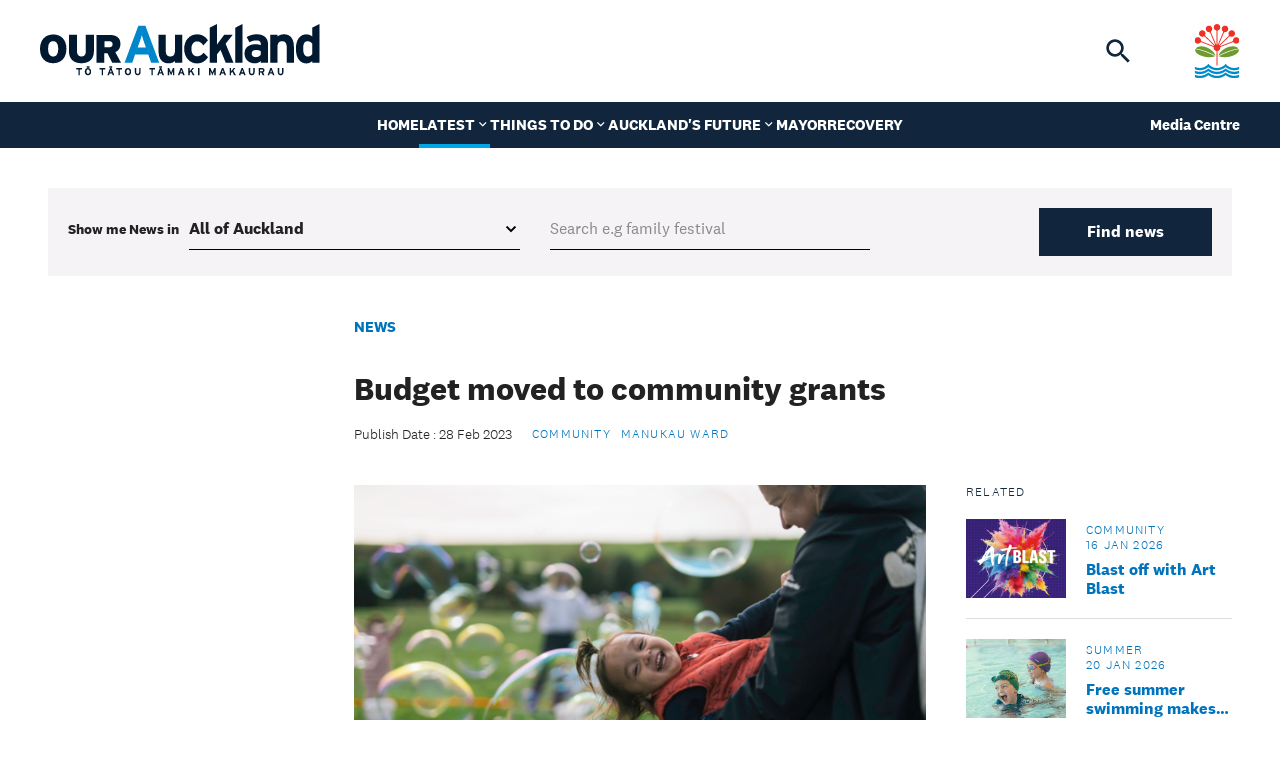

--- FILE ---
content_type: text/html; charset=utf-8
request_url: https://ourauckland.aucklandcouncil.govt.nz/news/2023/02/reallocated-funding/
body_size: 17616
content:
<!doctype html>
<html class="no-js" lang="en">
<head>
    <meta charset="utf-8">
    <meta name="viewport" content="width=device-width, initial-scale=1, minimal-ui" />
    
	<title>Budget moved to community grants - OurAuckland</title>
	<meta name="description" content="Money allocated to the Lantern Festival, cancelled in the storms, has been made available to community groups. ">
	<meta name="author" content="OurAuckland" />
	<link rel="canonical" href="https://ourauckland.aucklandcouncil.govt.nz/news/2023/02/reallocated-funding/">
	<meta property="og:site_name" content="OurAuckland" />
	<meta property="og:url" content="https://ourauckland.aucklandcouncil.govt.nz/news/2023/02/reallocated-funding/" />
	<meta property="og:title" content="Budget moved to community grants" />
	<meta property="og:type" content="website" />
	<meta property="og:description" content="Money allocated to the Lantern Festival, cancelled in the storms, has been made available to community groups. " />
	<meta property="og:image" content="https://ourauckland.aucklandcouncil.govt.nz/media/ntpemiwx/reallocated-funding.jpg" />
	<meta property="og:image:width" content="1200">
	<meta property="og:image:height" content="630">
	<meta name="twitter:card" content="summary_large_image">
	<meta name="twitter:site" content="Budget moved to community grants">
	<meta name="twitter:url" content="https://ourauckland.aucklandcouncil.govt.nz/news/2023/02/reallocated-funding/">
	<meta name="twitter:description" content="Money allocated to the Lantern Festival, cancelled in the storms, has been made available to community groups. ">
	<meta name="twitter:image" content="https://ourauckland.aucklandcouncil.govt.nz/media/ntpemiwx/reallocated-funding.jpg">
	<link rel="apple-touch-icon" href="/images/favicons/apple-icon-180x180.png" />
	<link rel="icon" type="image/png" sizes="180x180" href="/images/favicons/apple-icon-180x180.png" />
	<link rel="icon" type="image/png" sizes="32x32" href="/images/favicons/favicon-32x32.png" />
	<link rel="icon" type="image/png" sizes="16x16" href="/images/favicons/favicon-16x16.png" />


    <link rel="stylesheet" href="/assets/stylesheets/css/styles.css?v=Crjta3NBNQrGh6JZgO28UbLoIVi7ntyDMSF5HBHhiDo" />

    

    <!-- Google Tag Manager -->
<script>(function(w,d,s,l,i){w[l]=w[l]||[];w[l].push({'gtm.start':
new Date().getTime(),event:'gtm.js'});var f=d.getElementsByTagName(s)[0],
j=d.createElement(s),dl=l!='dataLayer'?'&l='+l:'';j.async=true;j.src=
'https://www.googletagmanager.com/gtm.js?id='+i+dl;f.parentNode.insertBefore(j,f);
})(window,document,'script','dataLayer','GTM-TPM76C');</script>
<!-- End Google Tag Manager -->
<script type="text/javascript">!function(T,l,y){var S=T.location,k="script",D="instrumentationKey",C="ingestionendpoint",I="disableExceptionTracking",E="ai.device.",b="toLowerCase",w="crossOrigin",N="POST",e="appInsightsSDK",t=y.name||"appInsights";(y.name||T[e])&&(T[e]=t);var n=T[t]||function(d){var g=!1,f=!1,m={initialize:!0,queue:[],sv:"5",version:2,config:d};function v(e,t){var n={},a="Browser";return n[E+"id"]=a[b](),n[E+"type"]=a,n["ai.operation.name"]=S&&S.pathname||"_unknown_",n["ai.internal.sdkVersion"]="javascript:snippet_"+(m.sv||m.version),{time:function(){var e=new Date;function t(e){var t=""+e;return 1===t.length&&(t="0"+t),t}return e.getUTCFullYear()+"-"+t(1+e.getUTCMonth())+"-"+t(e.getUTCDate())+"T"+t(e.getUTCHours())+":"+t(e.getUTCMinutes())+":"+t(e.getUTCSeconds())+"."+((e.getUTCMilliseconds()/1e3).toFixed(3)+"").slice(2,5)+"Z"}(),iKey:e,name:"Microsoft.ApplicationInsights."+e.replace(/-/g,"")+"."+t,sampleRate:100,tags:n,data:{baseData:{ver:2}}}}var h=d.url||y.src;if(h){function a(e){var t,n,a,i,r,o,s,c,u,p,l;g=!0,m.queue=[],f||(f=!0,t=h,s=function(){var e={},t=d.connectionString;if(t)for(var n=t.split(";"),a=0;a<n.length;a++){var i=n[a].split("=");2===i.length&&(e[i[0][b]()]=i[1])}if(!e[C]){var r=e.endpointsuffix,o=r?e.location:null;e[C]="https://"+(o?o+".":"")+"dc."+(r||"services.visualstudio.com")}return e}(),c=s[D]||d[D]||"",u=s[C],p=u?u+"/v2/track":d.endpointUrl,(l=[]).push((n="SDK LOAD Failure: Failed to load Application Insights SDK script (See stack for details)",a=t,i=p,(o=(r=v(c,"Exception")).data).baseType="ExceptionData",o.baseData.exceptions=[{typeName:"SDKLoadFailed",message:n.replace(/\./g,"-"),hasFullStack:!1,stack:n+"\nSnippet failed to load ["+a+"] -- Telemetry is disabled\nHelp Link: https://go.microsoft.com/fwlink/?linkid=2128109\nHost: "+(S&&S.pathname||"_unknown_")+"\nEndpoint: "+i,parsedStack:[]}],r)),l.push(function(e,t,n,a){var i=v(c,"Message"),r=i.data;r.baseType="MessageData";var o=r.baseData;return o.message='AI (Internal): 99 message:"'+("SDK LOAD Failure: Failed to load Application Insights SDK script (See stack for details) ("+n+")").replace(/\"/g,"")+'"',o.properties={endpoint:a},i}(0,0,t,p)),function(e,t){if(JSON){var n=T.fetch;if(n&&!y.useXhr)n(t,{method:N,body:JSON.stringify(e),mode:"cors"});else if(XMLHttpRequest){var a=new XMLHttpRequest;a.open(N,t),a.setRequestHeader("Content-type","application/json"),a.send(JSON.stringify(e))}}}(l,p))}function i(e,t){f||setTimeout(function(){!t&&m.core||a()},500)}var e=function(){var n=l.createElement(k);n.src=h;var e=y[w];return!e&&""!==e||"undefined"==n[w]||(n[w]=e),n.onload=i,n.onerror=a,n.onreadystatechange=function(e,t){"loaded"!==n.readyState&&"complete"!==n.readyState||i(0,t)},n}();y.ld<0?l.getElementsByTagName("head")[0].appendChild(e):setTimeout(function(){l.getElementsByTagName(k)[0].parentNode.appendChild(e)},y.ld||0)}try{m.cookie=l.cookie}catch(p){}function t(e){for(;e.length;)!function(t){m[t]=function(){var e=arguments;g||m.queue.push(function(){m[t].apply(m,e)})}}(e.pop())}var n="track",r="TrackPage",o="TrackEvent";t([n+"Event",n+"PageView",n+"Exception",n+"Trace",n+"DependencyData",n+"Metric",n+"PageViewPerformance","start"+r,"stop"+r,"start"+o,"stop"+o,"addTelemetryInitializer","setAuthenticatedUserContext","clearAuthenticatedUserContext","flush"]),m.SeverityLevel={Verbose:0,Information:1,Warning:2,Error:3,Critical:4};var s=(d.extensionConfig||{}).ApplicationInsightsAnalytics||{};if(!0!==d[I]&&!0!==s[I]){var c="onerror";t(["_"+c]);var u=T[c];T[c]=function(e,t,n,a,i){var r=u&&u(e,t,n,a,i);return!0!==r&&m["_"+c]({message:e,url:t,lineNumber:n,columnNumber:a,error:i}),r},d.autoExceptionInstrumented=!0}return m}(y.cfg);function a(){y.onInit&&y.onInit(n)}(T[t]=n).queue&&0===n.queue.length?(n.queue.push(a),n.trackPageView({})):a()}(window,document,{
src: "https://js.monitor.azure.com/scripts/b/ai.2.min.js", // The SDK URL Source
crossOrigin: "anonymous", 
cfg: { // Application Insights Configuration
    connectionString: 'InstrumentationKey=89e3744c-c723-4909-9a4b-cbd4a50a34cf;IngestionEndpoint=https://australiaeast-0.in.applicationinsights.azure.com/;LiveEndpoint=https://australiaeast.livediagnostics.monitor.azure.com/;ApplicationId=60d22641-12a7-4de3-8092-fce59acce8bc'
}});</script></head>
<body class="page-blogArticle">
    <!-- Website by Born Digital www.borndigital.co.nz -->
    <svg aria-hidden="true" style="position: absolute; width: 0; height: 0; overflow: hidden;" version="1.1" xmlns="http://www.w3.org/2000/svg" xmlns:xlink="http://www.w3.org/1999/xlink">
    <symbol id="icon-arrow-down" viewBox="0 0 33 32">
        <path d="M14.7 4v18.9l-4.8-4.8L8 20l8 8 8-8-1.9-1.9-4.8 4.8V4h-2.6z" fill-rule="evenodd" clip-rule="evenodd" />
    </symbol>
    <symbol id="icon-arrow-left" viewBox="0 0 33 32">
        <path d="M28 14.7H9.1l4.8-4.8L12 8l-8 8 8 8 1.9-1.9-4.8-4.8H28v-2.6z" fill-rule="evenodd" clip-rule="evenodd" />
    </symbol>
    <symbol id="icon-arrow-right" viewBox="0 0 33 32">
        <path d="M4 17.3h18.9l-4.8 4.8L20 24l8-8-8-8-1.9 1.9 4.8 4.8H4v2.6z" fill-rule="evenodd" clip-rule="evenodd" />
    </symbol>
    <symbol id="icon-arrow-up" viewBox="0 0 33 32">
        <path d="M17.3 28V9.1l4.8 4.8L24 12l-8-8-8 8 1.9 1.9 4.8-4.8V28h2.6z" fill-rule="evenodd" clip-rule="evenodd" />
    </symbol>
    <symbol id="icon-cake" viewBox="0 0 25.92 28.8">
        <path d="M13.824.288a1.44 1.44 0 00-1.728 0c-.6.46-1.153.977-1.652 1.545-.753.848-1.804 2.278-1.804 3.927a4.32 4.32 0 004.32 4.32H4.32A4.32 4.32 0 000 14.4v2.88c0 1.78 2.032 2.796 3.456 1.728l.96-.72a1.44 1.44 0 011.728 0l.384.288a4.32 4.32 0 005.184 0l.384-.288a1.44 1.44 0 011.728 0l.384.288a4.32 4.32 0 005.184 0l.384-.288a1.44 1.44 0 011.728 0l.96.72c1.424 1.068 3.456.052 3.456-1.728V14.4a4.32 4.32 0 00-4.32-4.32h-8.64a4.32 4.32 0 004.32-4.32c0-1.649-1.051-3.079-1.804-3.927A11.331 11.331 0 0013.824.288zM1.44 22.198v3.722a2.88 2.88 0 002.88 2.88H21.6a2.88 2.88 0 002.88-2.88v-3.722a2.131 2.131 0 01-2.016-.31l-.96-.72a1.44 1.44 0 00-1.728 0l-.384.288a4.32 4.32 0 01-5.184 0l-.384-.288a1.44 1.44 0 00-1.728 0l-.384.288a4.32 4.32 0 01-5.184 0l-.384-.288a1.44 1.44 0 00-1.728 0l-.96.72a2.13 2.13 0 01-2.016.31z" />
    </symbol>
    <symbol id="icon-calendar" viewBox="0 0 18 20">
        <path d="M16 2h-1V0h-2v2H5V0H3v2H2C.9 2 0 2.9 0 4v14c0 1.1.9 2 2 2h14c1.1 0 2-.9 2-2V4c0-1.1-.9-2-2-2zm0 16H2V7h14v11zM4 9h5v5H4V9z" fill-rule="evenodd" clip-rule="evenodd" />
    </symbol>
    <symbol id="icon-chevron-down" viewBox="0 0 20 20">
        <path d="M6.5 6.7l3.8 3.8 3.8-3.8 1.2 1.2-5 5-5-5 1.2-1.2z" fill-rule="evenodd" clip-rule="evenodd" />
    </symbol>
    <symbol id="icon-chevron-left" viewBox="0 0 20 20">
        <path d="M13.4 5.9L9.6 9.7l3.8 3.9-1.2 1.2-5-5 5-5 1.2 1.1z" fill-rule="evenodd" clip-rule="evenodd" />
    </symbol>
    <symbol id="icon-chevron-right" viewBox="0 0 20 20">
        <path d="M7.2 13.6L11 9.7 7.2 5.9l1.2-1.2 5 5-5 5-1.2-1.1z" fill-rule="evenodd" clip-rule="evenodd" />
    </symbol>
    <symbol id="icon-chevron-up" viewBox="0 0 20 20">
        <path d="M14.1 12.8L10.3 9l-3.8 3.8-1.2-1.1 5-5 5 5-1.2 1.1z" fill-rule="evenodd" clip-rule="evenodd" />
    </symbol>
    <symbol id="icon-children" viewBox="0 0 28.078 23.04">
        <path d="M7.197 0a2.88 2.88 0 110 5.76 2.88 2.88 0 010-5.76zm-3.24 21.6V18h-.801a.723.723 0 01-.684-.95l1.4-4.203-1.288 1.701a1.442 1.442 0 01-2.016.28A1.444 1.444 0 01.29 12.81l2.65-3.496a5.343 5.343 0 018.515 0l2.65 3.496c.482.635.356 1.54-.279 2.016s-1.539.356-2.016-.279l-1.287-1.7 1.4 4.202a.72.72 0 01-.684.95h-.801v3.6a1.439 1.439 0 11-2.88 0V18h-.72v3.6a1.439 1.439 0 11-2.88 0zM21.597 0a2.88 2.88 0 110 5.76 2.88 2.88 0 010-5.76zm-.36 17.28v4.32a1.439 1.439 0 11-2.88 0v-8.078l-.58.923a1.437 1.437 0 01-1.985.45 1.441 1.441 0 01-.45-1.985l2.326-3.694a4.327 4.327 0 013.654-2.02h.554c1.485 0 2.866.76 3.654 2.02l2.326 3.699a1.44 1.44 0 01-.45 1.984 1.44 1.44 0 01-1.984-.45l-.585-.927V21.6a1.439 1.439 0 11-2.88 0v-4.32h-.72z" />
    </symbol>
    <symbol id="icon-close" viewBox="0 0 24 24">
        <path fill-rule="evenodd" clip-rule="evenodd" d="M19 6.4L17.6 5 12 10.6 6.4 5 5 6.4l5.6 5.6L5 17.6 6.4 19l5.6-5.6 5.6 5.6 1.4-1.4-5.6-5.6z" />
    </symbol>
    <symbol id="icon-dog" viewBox="0 0 31.102 27.648">
        <path d="M16.717 8.559l1.247-7.49a1.281 1.281 0 012.29-.556l.912 1.215h2.814a2.59 2.59 0 011.83.761l.972.967h3.024c.719 0 1.296.578 1.296 1.296v1.296a4.319 4.319 0 01-4.32 4.32H23.04l-.275 1.647-6.048-3.456zm5.745 5.27V25.92c0 .956-.772 1.728-1.728 1.728h-1.728a1.726 1.726 0 01-1.728-1.728V19.7c-1.296.663-2.764 1.036-4.32 1.036s-3.024-.373-4.32-1.037v6.221c0 .956-.772 1.728-1.728 1.728H5.182a1.726 1.726 0 01-1.728-1.728V13.49A5.184 5.184 0 01.258 9.897L.052 9.06a1.727 1.727 0 011.259-2.095 1.724 1.724 0 012.095 1.258l.21.837c.19.767.88 1.307 1.674 1.307h11.114l6.058 3.461zm2.592-9.509a.864.864 0 10-1.728 0 .864.864 0 001.728 0z" />
    </symbol>
    <symbol id="icon-download" viewBox="0 0 24 24">
        <path d="M12 16l4-4h-3V3h-2v9H8l4 4zm9-13h-6v2h6v14H3V5h6V3H3c-1.1 0-2 .9-2 2v14c0 1.1.9 2 2 2h18c1.1 0 2-.9 2-2V5c0-1.1-.9-2-2-2z" fill-rule="evenodd" clip-rule="evenodd" />
    </symbol>
    <symbol id="icon-filter" viewBox="0 0 14.2 15">
        <path d="M6.7 15H5.2V7.4L0 1.2V0h14.2v1.2l-5 6.2v5l-2.5 2.5zm-.5-1l2-2V7l4.9-6H1.2l5.1 6.1V14z" />
    </symbol>
    <symbol id="icon-gender-female" viewBox="0 0 10 16">
        <path d="M5 1a4 4 0 100 8 4 4 0 000-8zM0 5a5 5 0 115.5 4.975V12h2a.5.5 0 010 1h-2v2.5a.5.5 0 01-1 0V13h-2a.5.5 0 010-1h2V9.975A5 5 0 010 5z" fill-rule="evenodd" />
    </symbol>
    <symbol id="icon-gender-male" viewBox="0 0 14 14">
        <path d="M8.5 1a.5.5 0 010-1h5a.5.5 0 01.5.5v5a.5.5 0 01-1 0V1.707L8.871 5.836a5 5 0 11-.707-.707L12.293 1H8.5zM5 5a4 4 0 100 8 4 4 0 000-8z" fill-rule="evenodd" />
    </symbol>
    <symbol id="icon-heart" viewBox="0 0 38 33">
        <path d="M34.647 2.853a9.734 9.734 0 00-13.771 0L19 4.729l-1.877-1.876a9.738 9.738 0 00-13.77 13.771l15.646 15.648 15.648-15.648a9.736 9.736 0 000-13.77z" />
    </symbol>
    <symbol id="icon-love-cats" viewBox="0 0 34.56 30.143">
        <path fill="none" d="M10.08 4.928h15.6v15.6h-15.6z" /><circle cx="23.974" cy="9.803" r=".487" /><circle cx="21.536" cy="9.803" r=".487" /><path d="M33.867 5.616A9.09 9.09 0 0028.945.693a9.094 9.094 0 00-9.913 1.972L17.28 4.417l-1.753-1.752A9.095 9.095 0 102.664 15.528L17.28 30.143l14.615-14.615a9.091 9.091 0 001.972-9.912zM23.73 20.04c0 .27-.218.487-.488.487h-.975a.487.487 0 01-.487-.487v-4.388l-3.9 2.925h.975c.538 0 .975.437.975.975v.488c0 .27-.218.487-.488.487H13.98a1.952 1.952 0 01-1.95-1.95v-7.8a.976.976 0 00-.975-.975.975.975 0 010-1.95 2.928 2.928 0 012.925 2.925v2.619c1.7-2.558 4.339-2.619 4.954-2.619a3.906 3.906 0 003.82 3.12c.34 0 .662-.057.976-.138v6.28zm1.95-10.043a2.925 2.925 0 11-5.85 0V5.903l1.95 1.95h1.95l1.95-1.95v4.095z" />
    </symbol>
    <symbol id="icon-love-dogs" viewBox="0 0 34.56 30.143">
        <path d="M33.867 5.616A9.09 9.09 0 0028.945.693a9.094 9.094 0 00-9.913 1.972L17.28 4.417l-1.753-1.752A9.095 9.095 0 102.664 15.528L17.28 30.143l14.615-14.615a9.091 9.091 0 001.972-9.912zm-10.563 14.72a1.05 1.05 0 01-1.06 1.044h-1.059a1.05 1.05 0 01-1.059-1.043v-3.754c-.794.4-1.695.626-2.648.626a5.865 5.865 0 01-2.649-.626v3.754a1.05 1.05 0 01-1.06 1.043h-1.058a1.05 1.05 0 01-1.06-1.043v-7.501a3.146 3.146 0 01-1.96-2.167l-.125-.505a1.041 1.041 0 01.77-1.265c.57-.14 1.143.199 1.285.76l.13.505c.115.462.54.788 1.026.788h6.813l3.714 2.089v7.296zm5.297-11.99c0 1.44-1.185 2.606-2.648 2.606h-2.295l-.168.994-3.708-2.086.765-4.52a.782.782 0 01.774-.644c.248 0 .48.114.63.31l.559.732h1.724c.42 0 .825.167 1.123.46l.596.583h1.854c.44 0 .794.349.794.782v.782z" /><path d="M24.364 6.781a.534.534 0 00-.375.153.517.517 0 000 .737.534.534 0 00.75 0 .517.517 0 000-.737.534.534 0 00-.375-.153z" />
    </symbol>
    <symbol id="icon-mail" viewBox="0 0 20 16">
        <path d="M18 0H2C.9 0 .01.9.01 2L0 14c0 1.1.9 2 2 2h16c1.1 0 2-.9 2-2V2c0-1.1-.9-2-2-2zm0 4l-8 5-8-5V2l8 5 8-5v2z" />
    </symbol>
    <symbol id="icon-minus" viewBox="0 0 20 20">
        <path d="M15 11V9H5v2h10zM10 0C4.5 0 0 4.5 0 10s4.5 10 10 10 10-4.5 10-10S15.5 0 10 0zm0 18c-4.4 0-8-3.6-8-8s3.6-8 8-8 8 3.6 8 8-3.6 8-8 8z" fill-rule="evenodd" />
    </symbol>
    <symbol id="icon-phone" viewBox="0 0 15.997 16">
        <path d="M11.768 15.998c-1.154-.043-4.424-.495-7.848-3.918C.497 8.656.045 5.387.002 4.232-.062 2.472 1.286.764 2.842.096A1.178 1.178 0 014 .224c1.282.934 2.167 2.347 2.926 3.459a1.205 1.205 0 01-.205 1.59L5.158 6.436a.385.385 0 00-.114.493c.354.644.984 1.602 1.705 2.323.721.721 1.725 1.392 2.413 1.787a.387.387 0 00.516-.13l1.018-1.549a1.204 1.204 0 011.647-.266c1.127.78 2.443 1.65 3.406 2.883a1.178 1.178 0 01.151 1.19c-.67 1.564-2.367 2.897-4.132 2.832z" fill-rule="evenodd" />
    </symbol>
    <symbol id="icon-pin" viewBox="0 0 20 20">
        <path d="M10 1.7c-3.2 0-5.8 2.6-5.8 5.8 0 4.4 5.8 10.8 5.8 10.8s5.8-6.5 5.8-10.8c0-3.2-2.6-5.8-5.8-5.8zm0 7.9c-1.1 0-2.1-.9-2.1-2.1s.9-2.1 2.1-2.1 2.1.9 2.1 2.1-.9 2.1-2.1 2.1z" fill-rule="evenodd" clip-rule="evenodd" />
    </symbol>
    <symbol id="icon-plus" viewBox="0 0 20 20">
        <path d="M11 5H9v4H5v2h4v4h2v-4h4V9h-4V5zm-1-5C4.5 0 0 4.5 0 10s4.5 10 10 10 10-4.5 10-10S15.5 0 10 0zm0 18c-4.4 0-8-3.6-8-8s3.6-8 8-8 8 3.6 8 8-3.6 8-8 8z" fill-rule="evenodd" clip-rule="evenodd" />
    </symbol>
    <symbol id="icon-question" viewBox="0 0 22 22">
        <path d="M11 .2C16.9.2 21.8 5 21.8 11S16.9 21.8 11 21.8.2 16.9.2 11 5.1.2 11 .2zm0 1.6c-5.1 0-9.3 4.1-9.3 9.3s4.1 9.3 9.3 9.3 9.3-4.1 9.3-9.3-4.2-9.3-9.3-9.3z" /><path d="M8 9.4C8.3 7.9 9.4 7 11.3 7s3.1 1.1 3.1 2.8c0 2-1.5 2.5-2.7 2.5v.9H10v-2h.7c1.1 0 1.6-.3 1.6-1.3 0-.8-.5-1.2-1.2-1.2-.9 0-1.2.5-1.3 1.4L8 9.4zm2.9 4.4c.7 0 1.3.5 1.3 1.2s-.5 1.2-1.3 1.2c-.7 0-1.2-.5-1.2-1.2s.5-1.2 1.2-1.2z" />
    </symbol>
    <symbol id="icon-search" viewBox="0 0 32 32">
        <path d="M21 19h-1l-.4-.4c1.3-1.5 2.1-3.5 2.1-5.6 0-4.8-3.9-8.7-8.7-8.7-4.8 0-8.7 3.9-8.7 8.7 0 4.8 3.9 8.7 8.7 8.7 2.1 0 4.1-.8 5.6-2.1l.4.4v1l6.7 6.7 2-2L21 19zm-8 0c-3.3 0-6-2.7-6-6s2.7-6 6-6 6 2.7 6 6-2.7 6-6 6z" fill-rule="evenodd" clip-rule="evenodd" />
    </symbol>
    <symbol id="icon-share" viewBox="0 0 24 24">
        <path d="M18 16.1c-.8 0-1.4.3-2 .8l-7.1-4.2c.1-.2.1-.5.1-.7s0-.5-.1-.7L16 7.2c.5.5 1.2.8 2 .8 1.7 0 3-1.3 3-3s-1.3-3-3-3-3 1.3-3 3c0 .2 0 .5.1.7L8 9.8C7.5 9.3 6.8 9 6 9c-1.7 0-3 1.3-3 3s1.3 3 3 3c.8 0 1.5-.3 2-.8l7.1 4.2c-.1.2-.1.4-.1.6 0 1.6 1.3 2.9 2.9 2.9s2.9-1.3 2.9-2.9-1.2-2.9-2.8-2.9z" fill-rule="evenodd" clip-rule="evenodd" />
    </symbol>
    <symbol id="icon-social-email" viewBox="0 0 64 64">
        <path d="M54.2 11c1.3 0 2.5.5 3.4 1.4.9.9 1.4 2.1 1.4 3.4v32.5c0 1.3-.5 2.4-1.4 3.4-.9.9-2.1 1.4-3.4 1.4H9.8c-1.3 0-2.5-.5-3.4-1.4-.9-1-1.4-2.2-1.4-3.5V15.8c0-1.3.5-2.4 1.4-3.4 1-.9 2.1-1.4 3.4-1.4h44.4zm.8 14.4c-.6.7-1.3 1.4-2.1 1.9-5.4 4.1-9.6 7.4-12.8 10-1 .8-1.8 1.5-2.5 2-.6.5-1.5.9-2.6 1.4-1 .5-2 .7-3 .7s-2-.2-3.1-.7c-1.1-.5-2-1-2.6-1.4-.6-.5-1.5-1.1-2.5-2-3.2-2.6-7.4-5.9-12.8-10-.7-.6-1.4-1.2-2.1-1.9v22.7c0 .3.1.5.3.7.3.1.5.2.8.2h44c.3 0 .5-.1.7-.3.2-.2.3-.4.3-.7V25.4zM54 15H10c-.3 0-.5.1-.7.3-.2.2-.3.4-.3.6 0 3.3 1.5 6.1 4.4 8.4 3.9 3 7.9 6.1 12 9.4l.1.1.2.1c.2.1.4.4.7.6.6.5 1 .9 1.4 1.1.3.3.8.6 1.3.9.5.4 1.1.6 1.5.8.5.2.9.3 1.3.3h.1c.4 0 .8-.1 1.3-.3.5-.2 1-.4 1.5-.8s1-.7 1.3-.9c.3-.3.8-.6 1.4-1.1.6-.5.9-.8 1-.9 4.2-3.2 8.2-6.4 12-9.4 1.1-.8 2.1-2 3-3.4.9-1.4 1.4-2.7 1.4-3.9v-1.1c0-.3 0-.4-.1-.4 0 0-.1-.1-.2-.3-.1-.2-.1-.3-.3-.2 0 .2-.1.2-.3.1z" fill-rule="evenodd" clip-rule="evenodd" />
    </symbol>
    <symbol id="icon-social-facebook" viewBox="0 0 24 24">
        <path d="M17.6 1.5h-2.8c-3.1 0-5.2 2-5.2 5.2v2.4H6.8c-.2 0-.4.2-.4.4V13c0 .2.2.4.4.4h2.8v8.7c0 .2.2.4.4.4h3.7c.2 0 .4-.2.4-.4v-8.7h3.3c.2 0 .4-.2.4-.4V9.5c0-.1 0-.2-.1-.3s-.2-.1-.3-.1h-3.3V7c0-1 .2-1.5 1.5-1.5h1.9c.2 0 .4-.2.4-.4V1.9c.1-.2-.1-.4-.3-.4z" fill-rule="evenodd" clip-rule="evenodd" />
    </symbol>
    <symbol id="icon-social-instagram" viewBox="0 0 24 24">
        <path d="M20.7 3.3c-.5-.5-1-.7-1.7-.7H5c-.7 0-1.2.2-1.7.7S2.6 4.4 2.6 5v14c0 .7.2 1.2.7 1.7s1 .7 1.7.7h14c.7 0 1.2-.2 1.7-.7s.7-1 .7-1.7V5c0-.6-.3-1.2-.7-1.7zM9.4 9.7c.7-.7 1.6-1 2.6-1s1.9.3 2.7 1c.7.7 1.1 1.5 1.1 2.5s-.4 1.8-1.1 2.5c-.7.7-1.6 1-2.7 1-1 0-1.9-.3-2.6-1-.7-.7-1.1-1.5-1.1-2.5s.3-1.8 1.1-2.5zm9.7 8.7c0 .2-.1.4-.2.5-.1.1-.3.2-.5.2H5.6c-.2 0-.4-.1-.5-.2-.1-.1-.2-.3-.2-.5v-7.9h1.7c-.2.5-.2 1-.2 1.6 0 1.6.6 2.9 1.7 4s2.5 1.6 4 1.6c1 0 2-.3 2.9-.8.9-.5 1.6-1.2 2.1-2.1.5-.9.8-1.8.8-2.8 0-.6-.1-1.1-.2-1.6h1.6v8zm.4-10.6c0 .2-.1.4-.3.6-.2.2-.4.2-.6.2h-2.3c-.3 0-.5-.1-.6-.2-.2-.2-.3-.4-.3-.6v-2c0-.2.1-.4.3-.6.1-.2.3-.3.6-.3h2.3c.3 0 .5.1.6.3.2.2.3.4.3.6v2z" fill-rule="evenodd" clip-rule="evenodd" />
    </symbol>
    <symbol id="icon-social-linkedin" viewBox="0 0 21 20">
        <path d="M20.1 12.2v7.6h-4.3v-7.1c0-1.8-.6-3-2.2-3-1.2 0-1.9.8-2.2 1.6-.1.3-.1.7-.1 1.1v7.4H7s.1-12 0-13.2h4.3v1.9c.6-.9 1.6-2.2 3.9-2.2 2.8 0 4.9 1.8 4.9 5.9zM2.7.3C1.2.3.2 1.3.2 2.5c0 1.2.9 2.3 2.4 2.3s2.5-1 2.5-2.3C5.1 1.2 4.2.3 2.7.3zM.6 19.8h4.1V6.6H.6v13.2z" fill-rule="evenodd" clip-rule="evenodd" />
    </symbol>
    <symbol id="icon-social-neighbourly" viewBox="0 0 20 22">
        <path d="M19.5 7.7l-3.9-2.2c-.4-.2-.9-.1-1.2.3l-5.1 7.4c-.1.1-.2.3-.2.5v5.8L2 15.2V8.7l4.4-6.5 5.7 3.3c.4.2 1 .1 1.2-.3.2-.4.1-1-.3-1.2L6.6.2C6.2 0 5.7.1 5.4.5l-5 7.4c-.1.2-.1.3-.1.5v7.3c0 .3.2.6.4.8l8.9 5.2c.1.1.3.1.5.1s.3 0 .4-.1c.3-.2.5-.5.5-.8v-7.1l4.5-6.5 2.7 1.6v5.2L14.3 12c-.4-.2-1-.1-1.2.3-.2.4-.1 1 .3 1.2l5.1 2.9c.3.2.6.2.9 0 .3-.2.4-.5.4-.8V8.4c.1-.3-.1-.6-.3-.7z" fill-rule="evenodd" clip-rule="evenodd" />
    </symbol>
    <symbol id="icon-social-twitter" viewBox="0 0 24 24">
        <path d="M22.5 5.4c-.8.4-1.6.6-2.5.7.9-.5 1.6-1.4 1.9-2.4-.8.5-1.8.9-2.7 1.1-.8-.8-1.9-1.4-3.1-1.4-2.4 0-4.3 1.9-4.3 4.4 0 .3 0 .7.1 1-3.6-.3-6.8-2-8.9-4.6-.4.6-.6 1.4-.6 2.2 0 1.5.8 2.8 1.9 3.6-.7 0-1.4-.2-2-.5v.1c0 2.1 1.5 3.9 3.5 4.3-.4.1-.7.2-1.1.2-.3 0-.5 0-.8-.1.5 1.7 2.1 3 4 3-1.5 1.2-3.3 1.9-5.3 1.9-.3 0-.7 0-1-.1 1.9 1.2 4.2 2 6.6 2 7.9 0 12.3-6.6 12.3-12.4v-.6c.7-.7 1.4-1.5 2-2.4z" fill-rule="evenodd" clip-rule="evenodd" />
    </symbol>
    <symbol id="icon-social-x" viewBox="0 0 24 24">
        <path d="M13.8 10.5l6.9-8H19l-6 7-4.8-7H2.7L10 13.1l-7.2 8.4h1.6l6.3-7.4 5.1 7.4h5.5l-7.5-11zm-2.3 2.7l-.7-1-5.9-8.4h2.5l4.7 6.7.7 1 6.1 8.8h-2.5l-4.9-7.1z" />
    </symbol>
    <symbol id="icon-social-youtube" viewBox="0 0 22 16">
        <path d="M20.7 1.8C19.9.9 18.5.5 15.9.5H6.1C3.4.5 2 .9 1.2 1.9.5 2.8.5 4.2.5 6.2v3.7c0 3.8.9 5.7 5.6 5.7h9.7c2.3 0 3.6-.3 4.4-1.1.9-.8 1.2-2.2 1.2-4.5V6.3c.1-2.2 0-3.6-.7-4.5zM14 8.6l-4.3 2.3c-.1.1-.2.1-.3.1-.1 0-.2 0-.3-.1-.2-.1-.3-.3-.3-.6V5.7c0-.2.1-.5.3-.6.2-.1.4-.1.6 0L14 7.4c.2.1.4.4.4.6 0 .2-.2.5-.4.6z" fill-rule="evenodd" clip-rule="evenodd" />
    </symbol>
    <symbol id="icon-tick" viewBox="0 0 16 16">
        <path d="M6 10.8L3.2 8l-.933.933L6 12.667l8-8-.933-.934z" fill="#231F20" fill-rule="evenodd" />
    </symbol>
    <symbol id="icon-trash" viewBox="0 0 12 16">
        <path d="M1 13.8c0 .9.7 1.7 1.7 1.7h6.7c.9 0 1.7-.8 1.7-1.7v-10h-10c-.1 0-.1 10-.1 10zM11.9 1.3H9L8.1.5H4l-.9.8H.2V3h11.7V1.3z" fill-rule="evenodd" clip-rule="evenodd" />
    </symbol>
</svg>


    <!-- Google Tag Manager (noscript) -->
<noscript><iframe src="https://www.googletagmanager.com/ns.html?id=GTM-TPM76C"
height="0" width="0" style="display:none;visibility:hidden"></iframe></noscript>
<!-- End Google Tag Manager (noscript) -->

    <header class="header">
    <div class="header__primary">
        <div class="column-wrapper">
            <div class="column-1of1">
                <div class="header__primary-wrapper">
                    <a href="/" class="header__logo">
                            <img src="/images/logo-our-auckland-colour.svg" alt="Our Auckland" width="280" height="52">
                    </a>
                    <div class="header-search tablet-hide" role="search">
                        <button class="header-search__button js-toggle-search" aria-expanded="false" aria-controls="header-search-form">
                            <svg class="icon icon-search" role="presentation">
                                <use xlink:href="#icon-search"></use>
                            </svg>
                            <svg class="icon icon-close" role="presentation">
                                <use xlink:href="#icon-close"></use>
                            </svg>
                            <span class="screen-reader-text">Toggle search</span>
                        </button>
                        <form action="/search/" method="get" class="header-search__form" id="header-search-form" aria-hidden="true">
                            <input name="search" type="text" placeholder="Search for an article or event" title="Search for an article or event" class="js-header-search-field">
                            <button class="header-search__form-button">
                                <svg class="icon icon-search" role="presentation">
                                    <use xlink:href="#icon-search"></use>
                                </svg>
                                <span class="screen-reader-text">Submit search</span>
                            </button>
                        </form>
                    </div>
                    <a href="https://www.aucklandcouncil.govt.nz/" target="_blank" class="header__logo-council ">
                            <img src="/images/logo-auckland-council-icon.svg" alt="Auckland Council" width="46" height="54">
                    </a>

                    <button class="menu-button js-trigger-mobile-nav">
                        <span class="screen-reader-text">Menu</span>
                        <span class="burger-icon"></span>
                    </button>
                </div>
            </div>
        </div>
    </div>
    <div class="header__secondary">
        <div class="column-wrapper">
            <div class="column-1of1">
                <nav class="main-nav">

                    <ul class="main-nav__list">
                                    <li class="main-nav__list-item main-nav__list-item--theme-ourauckland ">
                                        <a href="/" class="main-nav__link " >
                                            Home
                                        </a>

                                    </li>
                                    <li class="main-nav__list-item main-nav__list-item--theme-news is-active">
                                        <a href="/news/" class="main-nav__link  main-nav__link--has-sub-nav" aria-current="page">
                                            Latest
                                                <svg class="icon icon-chevron-down" role="presentation">
                                                    <use xlink:href="#icon-chevron-down"></use>
                                                </svg>
                                        </a>

                                            <ul class="sub-nav">
                                                <li class="sub-nav__item tablet-show">
                                                    <a href="/news/" class="sub-nav__link">All News</a>
                                                </li>

                                                    <li class="sub-nav__item">
                                                        <a href="/news/" class="sub-nav__link">News</a>
                                                    </li>
                                                    <li class="sub-nav__item">
                                                        <a href="https://ourauckland.aucklandcouncil.govt.nz/local/" class="sub-nav__link">Local</a>
                                                    </li>
                                            </ul>
                                    </li>
                                    <li class="main-nav__list-item main-nav__list-item--theme-events ">
                                        <a href="/events/" class="main-nav__link  main-nav__link--has-sub-nav" >
                                            Things to do
                                                <svg class="icon icon-chevron-down" role="presentation">
                                                    <use xlink:href="#icon-chevron-down"></use>
                                                </svg>
                                        </a>

                                            <ul class="sub-nav">
                                                <li class="sub-nav__item tablet-show">
                                                    <a href="/events/" class="sub-nav__link">All Events</a>
                                                </li>

                                                    <li class="sub-nav__item">
                                                        <a href="/events/" class="sub-nav__link">Events</a>
                                                    </li>
                                                    <li class="sub-nav__item">
                                                        <a href="/music-in-parks/music-events/" class="sub-nav__link">Music in Parks</a>
                                                    </li>
                                                    <li class="sub-nav__item">
                                                        <a href="/movies-in-parks/movies/" class="sub-nav__link">Movies in Parks</a>
                                                    </li>
                                            </ul>
                                    </li>
                                    <li class="main-nav__list-item main-nav__list-item--theme-auckland-s-future-in-progress ">
                                        <a href="/tags/auckland-s-future-in-progress/" class="main-nav__link  main-nav__link--has-sub-nav" >
                                            Auckland&#x27;s Future
                                                <svg class="icon icon-chevron-down" role="presentation">
                                                    <use xlink:href="#icon-chevron-down"></use>
                                                </svg>
                                        </a>

                                            <ul class="sub-nav">
                                                <li class="sub-nav__item tablet-show">
                                                    <a href="/tags/auckland-s-future-in-progress/" class="sub-nav__link">All Auckland&#x27;s Future In Progress</a>
                                                </li>

                                                    <li class="sub-nav__item">
                                                        <a href="/auckland-s-growth/" class="sub-nav__link">Growth</a>
                                                    </li>
                                                    <li class="sub-nav__item">
                                                        <a href="/tags/development/" class="sub-nav__link">Development</a>
                                                    </li>
                                            </ul>
                                    </li>
                                    <li class="main-nav__list-item main-nav__list-item--theme-mayor ">
                                        <a href="/tags/mayor/" class="main-nav__link " >
                                            Mayor
                                        </a>

                                    </li>
                                    <li class="main-nav__list-item main-nav__list-item--theme-recovery ">
                                        <a href="/recovery/" class="main-nav__link " >
                                            Recovery
                                        </a>

                                    </li>
                                    <li class="main-nav__list-item main-nav__list-item--theme-media ">
                                        <a href="/media-centre/" class="main-nav__link " >
                                            Media Centre
                                        </a>

                                    </li>
                        <li class="main-nav__list-item main-nav__list-item--theme-search tablet-show">
                            <a href="/search/" class="main-nav__link">
                                <svg class="icon icon-search" role="presentation">
                                    <use xlink:href="#icon-search"></use>
                                </svg>
                                Search
                            </a>
                        </li>
                    </ul>

                    <div class="tablet-show">
                        <ul class="nav-quick-links">
                                        <li class="footer-navigation__item">
                                            <a href="/" class="footer-navigation__link">OurAuckland</a>
                                        </li>
                                        <li class="footer-navigation__item">
                                            <a href="/news/" class="footer-navigation__link">News</a>
                                        </li>
                                        <li class="footer-navigation__item">
                                            <a href="/events/" class="footer-navigation__link">Events</a>
                                        </li>
                                        <li class="footer-navigation__item">
                                            <a href="/pages/listing-an-event/" class="footer-navigation__link">Listing an event</a>
                                        </li>
                                        <li class="footer-navigation__item">
                                            <a href="/contact/" class="footer-navigation__link">Contact</a>
                                        </li>
                                        <li class="footer-navigation__item">
                                            <a href="/about-ourauckland/" class="footer-navigation__link">About OurAuckland</a>
                                        </li>
                                        <li class="footer-navigation__item">
                                            <a href="/media-centre-contacts/" class="footer-navigation__link">Media Centre (Contacts)</a>
                                        </li>
                                        <li class="footer-navigation__item">
                                            <a href="/news/2022/08/website-privacy-policy/" class="footer-navigation__link">Website privacy policy</a>
                                        </li>
                                        <li class="footer-navigation__item">
                                            <a href="/auckland-council-community-venues/" class="footer-navigation__link">Auckland Council Community Venues</a>
                                        </li>
                                        <li class="footer-navigation__item">
                                            <a href="/welcome-to-auckland/" class="footer-navigation__link">Welcome to Auckland</a>
                                        </li>
                                        <li class="footer-navigation__item">
                                            <a href="/auckland-council-adoptable-dogs/" class="footer-navigation__link">Auckland Council adoptable dogs</a>
                                        </li>
                        </ul>

                            <ul class="nav-social-links">
                                    
	<li class="footer-social__item">
		<a href="https://www.facebook.com/aklcouncil" target="_blank" class="footer-social__link" rel="noopener">
			<svg class="icon" role="presentation">
				<use xlink:href="#icon-social-facebook"></use>
			</svg>
			<span class="screen-reader-text">Facebook</span>
		</a>
	</li>

                                    
	<li class="footer-social__item">
		<a href="https://www.instagram.com/aklcouncil/" target="_blank" class="footer-social__link" rel="noopener">
			<svg class="icon" role="presentation">
				<use xlink:href="#icon-social-instagram"></use>
			</svg>
			<span class="screen-reader-text">Instagram</span>
		</a>
	</li>

                                    
	<li class="footer-social__item">
		<a href="https://twitter.com/aklcouncil" target="_blank" class="footer-social__link" rel="noopener">
			<svg class="icon" role="presentation">
				<use xlink:href="#icon-social-x"></use>
			</svg>
			<span class="screen-reader-text">X</span>
		</a>
	</li>

                                    
	<li class="footer-social__item">
		<a href="https://www.youtube.com/aklcouncil" target="_blank" class="footer-social__link" rel="noopener">
			<svg class="icon" role="presentation">
				<use xlink:href="#icon-social-youtube"></use>
			</svg>
			<span class="screen-reader-text">Youtube</span>
		</a>
	</li>

                                    
	<li class="footer-social__item">
		<a href="https://www.linkedin.com/company/auckland-council/" target="_blank" class="footer-social__link" rel="noopener">
			<svg class="icon" role="presentation">
				<use xlink:href="#icon-social-linkedin"></use>
			</svg>
			<span class="screen-reader-text">LinkedIn</span>
		</a>
	</li>

                                    
	<li class="footer-social__item">
		<a href="https://www.neighbourly.co.nz/organisation/auckland-council" target="_blank" class="footer-social__link" rel="noopener">
			<svg class="icon" role="presentation">
				<use xlink:href="#icon-social-neighbourly"></use>
			</svg>
			<span class="screen-reader-text">Neighbourly</span>
		</a>
	</li>

                            </ul>

                        <div class="nav-shielded">
                            <img alt="shielded" id="shielded-logo2" class="shielded-logo" src="/images/shielded-logo.png" height="60" width="60" style="cursor: pointer;">
                        </div>
                    </div>

                </nav>
            </div>
        </div>
    </div>
</header>


    <div class="header-sentinal"></div>

    <main class="main-content">
        
<div class="article-detail " style="background-color: ">
    <div class="article-detail__wrapper">
        <div class="column-wrapper">
            <div class="column-1of1">
                
<form action="/news/" method="GET" class="search-form" id="news-search-form" data-type="blogArticle">
	<div class="search-form__main">
		<div class="search-form__main-primary">
			<div class="search-form__group">
				<label for="area-select">Show me <strong>News</strong> in</label>
				<select name="area" id="area-select">
					<option value="" class="js-area-field">All of Auckland</option>
						<option value="central" class="js-area-field">Central</option>
						<option value="east" class="js-area-field">East</option>
						<option value="hauraki-gulf-islands" class="js-area-field">Hauraki Gulf islands</option>
						<option value="north" class="js-area-field">North</option>
						<option value="south" class="js-area-field">South</option>
						<option value="west" class="js-area-field">West</option>
						<option value="central-pokapu-matariki-ki-te-manawa" class="js-area-field">Central &#x2013; Pokap&#x16B;: Matariki ki te Manawa</option>
						<option value="central-matariki-ki-te-tupu" class="js-area-field">Central -  Matariki ki te Tupu</option>
						<option value="south-tonga-matariki-ki-waita" class="js-area-field">South &#x2013; Tonga: Matariki ki Wait&#x101;</option>
						<option value="east-rawhiti-matariki-ki-waiti" class="js-area-field">East &#x2013; Rawhiti: Matariki ki Waiti</option>
						<option value="west-uru-matariki-ki-te-waipuna" class="js-area-field">West &#x2013; Uru: Matariki ki te Waipuna</option>
						<option value="north-raki-matariki-ki-te-ururangi" class="js-area-field">North &#x2013; Raki: Matariki ki te Ururangi</option>
				</select>
			</div>
			<div class="search-form__group search-form__group--search mobile-hide">
				<input type="text" name="search" id="search" title="Search" placeholder="Search e.g family festival" class="js-search-field">
			</div>
		</div>
		<div class="search-form__main-secondary" id="advanced-search-container" aria-hidden="true">
			<div class="search-form__group search-form__group--search mobile-show">
				<input type="text" name="searchMobile" id="searchMobile" title="Search" placeholder="Search e.g family festival">
			</div>
		</div>
	</div>
	<div class="search-form__submit">
		<span class="mobile-show">
			<button type="button" class="button button--small-text js-toggle-advanced-search" id="advanced-search" aria-expanded="false" aria-controls="advanced-search-container">
				Advanced search
				<svg class="icon" role="presentation">
					<use xlink:href="#icon-chevron-down"></use>
				</svg>
			</button>
		</span>
		<button type="submit" class="button">Find news</button>
	</div>
</form>

            </div>
        </div>

        
<div class="column-wrapper">
	<div class="column-1of2 column-start-4 article-detail-header">
		<ul class="article-category article-category--theme-news">
			<li class="article-category__item">
				<a href="/news/" class="article-category__link">News</a>
			</li>
		</ul>

		<h1 class="article-detail-header__title">Budget moved to community grants</h1>

		<div class="article-detail-header__meta">
			<span class="article-detail-header__date">Publish Date : 28 Feb 2023</span>
				<ul class="article-tags article-tags--theme-news">
						<li class="article-tags__item">
							<a href="/tags/community/" class="article-tags__link">Community</a>
						</li>
							<li class="article-tags__item">
								<a href="/local/?articlepage=1&eventpage=1&local=manukau-ward" class="article-tags__link">Manukau Ward</a>
							</li>
				</ul>
		</div>
	</div>
</div>


        <div class="column-wrapper">
            <div class="column-1of2 column-start-4 article-detail-content-wrapper">

                
		
<figure class="article-detail-image">
		<img srcset="/media/ntpemiwx/reallocated-funding.jpg?width=680&amp;v=1d94b4fa1e0bca0, /media/ntpemiwx/reallocated-funding.jpg?width=1360&amp;v=1d94b4fa1e0bca0 2x" src="/media/ntpemiwx/reallocated-funding.jpg?width=680&amp;v=1d94b4fa1e0bca0" alt="Reallocated Funding">

</figure>



                <div class="article-detail-content">
                    <article>
                         

<div class="column-wrapper">
    <div class="column-1of1">
        <article class="article-content">
            
<div class="umb-block-grid__layout-container">
        <div
            class="umb-block-grid__layout-item"
            data-content-element-type-alias="BlockElement_rte"
            data-content-element-type-key="48ba1fc4-8797-3f42-abb4-d8c392623022"
            data-element-udi="umb://element/8016411a5495447c95291ffd9456d8cd"
            data-col-span="12"
            data-row-span="1"
            style=" --umb-block-grid--item-column-span: 12; --umb-block-grid--item-row-span: 1; ">

<p>Budget that remains unspent from Ōtara-Papatoetoe Local Board’s revitalising town centres work programme has been reallocated to community grants.</p>
<p>Chair Apulu Reece Autagavaia says $22,000 will go a long way to helping community groups, especially in the wake of flooding and Cyclone Gabrielle.</p>
<p>The money comes from budget allocated for the Lantern Festival, which was unable to go ahead during the adverse weather.</p>
<p>“We are hugely grateful for the enormous contribution that community groups made in the wake of the storms. The value of community was really brought into the spotlight and while $22,000 is not the millions we are going to need, it is still money people will welcome having access to.”</p>
<p>Another $4000 unspent from civic events, largely those cancelled by bad weather, was reallocated to engagement around the city’s Annual Budget, open for public feedback until 28 March.</p>
<h4>Stay connected</h4>
<p>Want to stay up to date with all the latest news from your area? Sign up for <a href="https://engage.ubiquity.co.nz/forms/bwqgc89xlz4nkbct13c50t4wcn024l60c1vjkj2hjxmjkn32f3mxxr9hm3y0">our Ōtara-Papatoetoe Local Board E-news</a> and get it delivered to your inbox each month. </p>
        </div>
</div>

        </article>
    </div>
</div>

                    </article>

                    <div class="article-share">
                        
<div class="article-share__wrapper">
	<button class="article-share__button">
		<svg class="icon" role="presentation">
			<use xlink:href="#icon-share"></use>
		</svg>
		Share
	</button>

	<ul class="article-share__list">
		<li class="article-share__list-item">
			<a href="http://www.facebook.com/share.php?u=https://ourauckland.aucklandcouncil.govt.nz/news/2023/02/reallocated-funding/&amp;title=Reallocated funding" class="article-share__list-link" target="_blank">
				<svg class="icon" role="presentation">
					<use xlink:href="#icon-social-facebook"></use>
				</svg>
				<span class="screen-reader-text">Share via Facebook</span>
			</a>
		</li>
		<li class="article-share__list-item">
			<a href="http://twitter.com/intent/tweet?text=Reallocated funding&amp;tw_p=tweetbutton&amp;original_referer=https://ourauckland.aucklandcouncil.govt.nz/news/2023/02/reallocated-funding/&amp;url=https://ourauckland.aucklandcouncil.govt.nz/news/2023/02/reallocated-funding/" class="article-share__list-link" target="_blank">
				<svg class="icon" role="presentation">
					<use xlink:href="#icon-social-x"></use>
				</svg>
				<span class="screen-reader-text">Share via X</span>
			</a>
		</li>
		<li class="article-share__list-item">
			<a href="https://www.linkedin.com/sharing/share-offsite/?url=https://ourauckland.aucklandcouncil.govt.nz/news/2023/02/reallocated-funding/" class="article-share__list-link" target="_blank">
				<svg class="icon" role="presentation">
					<use xlink:href="#icon-social-linkedin"></use>
				</svg>
				<span class="screen-reader-text">Share via LinkedIn</span>
			</a>
		</li>
		<li class="article-share__list-item">
			<a href="mailto:?subject=Reallocated funding&amp;body=Hello! %0D%0A %0D%0AI found this on the Our Auckland website and thought you would like it. %0D%0A %0D%0ACheck it out!%0A%0Ahttps://ourauckland.aucklandcouncil.govt.nz/news/2023/02/reallocated-funding/" class="article-share__list-link" target="_blank">
				<svg class="icon" role="presentation">
					<use xlink:href="#icon-social-email"></use>
				</svg>
				<span class="screen-reader-text">Share via Email</span>
			</a>
		</li>
	</ul>
</div>

                    </div>

                    <a href="/news/" class="button button--theme-news">Back to News</a>
                </div>
            </div>

            <div class="column-1of4 article-related-wrapper">
                

    <aside class="article-detail-aside">
        <h2 class="aside-title">Related</h2>
        <ul class="related-articles-list">
                <li class="related-articles-list__item">
                    
<div class="article-tile article-tile--small article-tile--theme-news
	  ">
	<div class="article-tile__image">
			<img srcset="/media/nu3ht5zo/26-pro-0244-art-blast-2026-collateral_digital_oa_1360x800_art-blast_final.png?width=200&amp;v=1dc86d94f82ce30, /media/nu3ht5zo/26-pro-0244-art-blast-2026-collateral_digital_oa_1360x800_art-blast_final.png?width=400&amp;v=1dc86d94f82ce30 2x" src="/media/nu3ht5zo/26-pro-0244-art-blast-2026-collateral_digital_oa_1360x800_art-blast_final.png?width=200&amp;v=1dc86d94f82ce30" alt="">
	</div>

		<div class="article-tile__content">
			<div class="article-tile__header">
							<a href="/news/?tag=community" class="article-tile__tag">Community</a>

					<span class="article-tile__date">16 Jan 2026</span>
			</div>

			<h2 class="article-tile__title">
				<a href="/news/2026/01/blast-off-with-art-blast/" target="_self" class="article-tile__link">Blast off with Art Blast</a>
			</h2>

		</div>
</div>

                </li>
                <li class="related-articles-list__item">
                    
<div class="article-tile article-tile--small article-tile--theme-news
	  ">
	<div class="article-tile__image">
			<img srcset="/media/5tlpvc2w/free-summer-swimming-in-whau.jpg?width=200&amp;v=1dc8a227507aa30, /media/5tlpvc2w/free-summer-swimming-in-whau.jpg?width=400&amp;v=1dc8a227507aa30 2x" src="/media/5tlpvc2w/free-summer-swimming-in-whau.jpg?width=200&amp;v=1dc8a227507aa30" alt="">
	</div>

		<div class="article-tile__content">
			<div class="article-tile__header">
							<a href="/news/?tag=summer" class="article-tile__tag">Summer</a>

					<span class="article-tile__date">20 Jan 2026</span>
			</div>

			<h2 class="article-tile__title">
				<a href="/news/2026/01/free-summer-swimming-makes-a-splash-in-whau/" target="_self" class="article-tile__link">Free summer swimming makes a splash in Whau</a>
			</h2>

		</div>
</div>

                </li>
                <li class="related-articles-list__item">
                    
<div class="article-tile article-tile--small article-tile--theme-events
	  ">
	<div class="article-tile__image">
			<img srcset="/media/xbncvt45/spinpoi.png?width=200&amp;v=1dc683286440350, /media/xbncvt45/spinpoi.png?width=400&amp;v=1dc683286440350 2x" src="/media/xbncvt45/spinpoi.png?width=200&amp;v=1dc683286440350" alt="">
	</div>

		<div class="article-tile__content">
			<div class="article-tile__header">

					<span class="article-tile__date">22 Jan 2026 - 14 Mar 2026</span>
			</div>

			<h2 class="article-tile__title">
				<a href="/events/2025/12/spinpoi/" target="_self" class="article-tile__link">SpinPoi</a>
			</h2>

		</div>
</div>

                </li>
                <li class="related-articles-list__item">
                    
<div class="article-tile article-tile--small article-tile--theme-events
	  ">
	<div class="article-tile__image">
			<img srcset="/media/jicfdgb4/diy-t-shirt-bag_lzb2x1uy.png?width=200&amp;v=1dc6917b7fcbaf0, /media/jicfdgb4/diy-t-shirt-bag_lzb2x1uy.png?width=400&amp;v=1dc6917b7fcbaf0 2x" src="/media/jicfdgb4/diy-t-shirt-bag_lzb2x1uy.png?width=200&amp;v=1dc6917b7fcbaf0" alt="">
	</div>

		<div class="article-tile__content">
			<div class="article-tile__header">

					<span class="article-tile__date">22 Jan 2026</span>
			</div>

			<h2 class="article-tile__title">
				<a href="/events/2026/01/litter-hunt-diy-t-shirt-bag/" target="_self" class="article-tile__link">Litter hunt &amp; DIY t-shirt bag</a>
			</h2>

		</div>
</div>

                </li>
        </ul>
    </aside>


            </div>
        </div>
    </div>
</div>


<div class="feedback-button">
	<a href="/contact/" class="button feedback-button__button"><span>Feedback</span></a>
</div>




    </main>

        <footer class="footer">
            <section class="footer-newsletter">
                <div class="column-wrapper">
                    <div class="column-1of1">
                        <a href="/e-news-sign-up/" class="footer-newsletter__link fade-in">
                            Sign up for our news and events e-newsletter
                            <svg class="icon" role="presentation">
                                <use xlink:href="#icon-arrow-right"></use>
                            </svg>
                        </a>
                    </div>
                </div>
            </section>
        <section class="footer-main">
            <div class="column-wrapper">
                <div class="column-1of4 footer-main-logo-wrapper">
                    <a href="/" class="footer__logo">
                        <img src="/images/logo-our-auckland-white.svg" alt="Our Auckland" width="188" height="35">
                    </a>

                        <div class="footer__council-logo">
                            <a href="https://www.aucklandcouncil.govt.nz/" class="tablet-show" target="_blank">
                                <img src="/images/logo-auckland-council-icon-white.svg" alt="Auckland Council" width="32" height="32">
                            </a>
                        </div>

                        <ul class="footer-social">
                                
	<li class="footer-social__item">
		<a href="https://www.facebook.com/aklcouncil" target="_blank" class="footer-social__link" rel="noopener">
			<svg class="icon" role="presentation">
				<use xlink:href="#icon-social-facebook"></use>
			</svg>
			<span class="screen-reader-text">Facebook</span>
		</a>
	</li>

                                
	<li class="footer-social__item">
		<a href="https://www.instagram.com/aklcouncil/" target="_blank" class="footer-social__link" rel="noopener">
			<svg class="icon" role="presentation">
				<use xlink:href="#icon-social-instagram"></use>
			</svg>
			<span class="screen-reader-text">Instagram</span>
		</a>
	</li>

                                
	<li class="footer-social__item">
		<a href="https://twitter.com/aklcouncil" target="_blank" class="footer-social__link" rel="noopener">
			<svg class="icon" role="presentation">
				<use xlink:href="#icon-social-x"></use>
			</svg>
			<span class="screen-reader-text">X</span>
		</a>
	</li>

                                
	<li class="footer-social__item">
		<a href="https://www.youtube.com/aklcouncil" target="_blank" class="footer-social__link" rel="noopener">
			<svg class="icon" role="presentation">
				<use xlink:href="#icon-social-youtube"></use>
			</svg>
			<span class="screen-reader-text">Youtube</span>
		</a>
	</li>

                                
	<li class="footer-social__item">
		<a href="https://www.linkedin.com/company/auckland-council/" target="_blank" class="footer-social__link" rel="noopener">
			<svg class="icon" role="presentation">
				<use xlink:href="#icon-social-linkedin"></use>
			</svg>
			<span class="screen-reader-text">LinkedIn</span>
		</a>
	</li>

                                
	<li class="footer-social__item">
		<a href="https://www.neighbourly.co.nz/organisation/auckland-council" target="_blank" class="footer-social__link" rel="noopener">
			<svg class="icon" role="presentation">
				<use xlink:href="#icon-social-neighbourly"></use>
			</svg>
			<span class="screen-reader-text">Neighbourly</span>
		</a>
	</li>

                        </ul>

                    <img alt="shielded" id="shielded-logo" class="shielded-logo" src="/images/shielded-logo.png" height="60" width="60" style="cursor: pointer;">

                </div>
                <div class="column-1of2 footer-links-wrapper">
                    <ul class="footer-navigation">
                                    <li class="footer-navigation__item">
                                        <a href="/" class="footer-navigation__link">OurAuckland</a>
                                    </li>
                                    <li class="footer-navigation__item">
                                        <a href="/news/" class="footer-navigation__link">News</a>
                                    </li>
                                    <li class="footer-navigation__item">
                                        <a href="/events/" class="footer-navigation__link">Events</a>
                                    </li>
                                    <li class="footer-navigation__item">
                                        <a href="/pages/listing-an-event/" class="footer-navigation__link">Listing an event</a>
                                    </li>
                                    <li class="footer-navigation__item">
                                        <a href="/contact/" class="footer-navigation__link">Contact Us</a>
                                    </li>
                                    <li class="footer-navigation__item">
                                        <a href="/about-ourauckland/" class="footer-navigation__link">About OurAuckland</a>
                                    </li>
                                    <li class="footer-navigation__item">
                                        <a href="/media-centre-contacts/" class="footer-navigation__link">Media Contacts</a>
                                    </li>
                                    <li class="footer-navigation__item">
                                        <a href="/news/2022/08/website-privacy-policy/" class="footer-navigation__link">Website privacy policy</a>
                                    </li>
                                    <li class="footer-navigation__item">
                                        <a href="/auckland-council-community-venues/" class="footer-navigation__link">Auckland Council Community Venues</a>
                                    </li>
                                    <li class="footer-navigation__item">
                                        <a href="/welcome-to-auckland/" class="footer-navigation__link">Welcome to Auckland</a>
                                    </li>
                                    <li class="footer-navigation__item">
                                        <a href="/auckland-council-adoptable-dogs/" class="footer-navigation__link">Auckland Council adoptable dogs</a>
                                    </li>
                    </ul>
                </div>

                    <div class="column-1of4">
                        <div class="footer__council-logo">
                            <a href="https://www.aucklandcouncil.govt.nz/" class="tablet-hide" target="_blank">
                                <img src="/images/logo-auckland-council-white.svg" alt="Auckland Council" width="200" height="70">
                            </a>
                        </div>

                    </div>
            </div>
            <div class="column-wrapper">
                <div class="column-1of1">
                    <div class="footer__copyright">
                        <p>&copy; Auckland Council 2026 All rights reserved</p>
                    </div>
                </div>
            </div>
        </section>
    </footer>


    <script defer src="/dist/js/site.js?v=4YScisb7YW36in8NRyfj9ed5ozGBC8xEwXE7LKzIfl0"></script>
    <script defer src="/dist/js/popup.js?v=mWfSLN2mHfsQxD9yWuErHba__Xqmd5t26tjyFNMSrrE"></script>
    
    <script defer src="/dist/js/news.js?v=lG7-HqEO71D5iZak50iU22zChLGuRORxd_whj7aqUo8"></script>


    <!-- shielded.co.nz -->
    <script src="https://staticcdn.co.nz/embed/embed.js"></script>
    <script>
        (function () {
            window.onload = function () {
                var frameName = new ds07o6pcmkorn({
                    openElementId: ".shielded-logo", // elementId changed to use class for multiple logos on site (header and footer)
                    modalID: "modal"
                });
                frameName.init();
            }
        })();
    </script>

    

    <!-- Website by Born Digital www.borndigital.co.nz -->
</body>
</html>


--- FILE ---
content_type: image/svg+xml
request_url: https://ourauckland.aucklandcouncil.govt.nz/images/logo-our-auckland-white.svg
body_size: 4638
content:
<svg xmlns="http://www.w3.org/2000/svg" width="188" height="35" viewBox="0 0 188 35">
    <g fill="none" fill-rule="evenodd">
        <g>
            <g>
                <g>
                    <path fill="#FFF" d="M86.701 29.684l.973 2.17c.133.266.31.62.354.798.044-.177.177-.532.31-.798l.929-2.17h.929v4.74l-.885.044v-2.79c-.088.176-.221.53-.354.797l-.929 2.126-.929-2.126c-.132-.266-.265-.62-.354-.798v2.747h-.929v-4.74h.885zm27.736 0l.973 2.17c.133.266.31.62.354.798.044-.177.177-.532.31-.798l.928-2.17h.93v4.74l-.885.044v-2.79c-.089.176-.222.53-.354.797l-.93 2.126-.928-2.126c-.133-.266-.266-.62-.354-.798v2.747h-.929v-4.74h.885zm-49.853 0v2.658c0 .797.442 1.24 1.017 1.24s.973-.443.973-1.24v-2.658h.973v2.658c0 1.417-.752 2.17-1.946 2.17-1.15 0-1.946-.797-1.946-2.17v-2.658h.929zm76.615 0v2.658c0 .753.354 1.24.973 1.24.575 0 .973-.443.973-1.24v-2.658h.974v2.658c0 1.417-.708 2.17-1.947 2.17-1.15 0-1.946-.797-1.946-2.17v-2.658h.973zm-108.996-.045c1.283 0 2.124.886 2.124 2.437 0 1.55-.84 2.437-2.124 2.437-1.283 0-2.123-.93-2.123-2.437 0-1.506.84-2.437 2.123-2.437zm26.851 0c1.283 0 2.123.886 2.123 2.437 0 1.55-.84 2.437-2.123 2.437-1.283 0-2.123-.93-2.123-2.437 0-1.506.885-2.437 2.123-2.437zm101.52.045v2.658c0 .753.354 1.24.973 1.24.575 0 .973-.443.973-1.24v-2.658h.93v2.658c0 1.417-.753 2.17-1.858 2.17-1.15 0-1.947-.797-1.947-2.17v-2.658h.93zm-105.59 0v.93H53.57v3.854h-.929v-3.854h-1.371v-.93h3.715zm-11.235 0v.93h-1.416v3.854h-.929v-3.854h-1.371v-.93h3.716zm92.496 0l1.813 4.74-1.017.044-.398-1.063h-1.725l-.398 1.063h-1.018l1.814-4.784h.929zm-59.054 0v.93h-1.416v3.854h-.929v-3.854h-1.371v-.93h3.716zm-49.057 0v.93h-1.416v3.854h-.929v-3.854h-1.371v-.93h3.716zm78.96 0v4.74h-.93v-4.74h.93zm48.482-.045l1.813 4.785h-1.017l-.398-1.063h-1.726l-.398 1.063h-1.017l1.814-4.785h.929zm-60.249 0l1.814 4.785h-1.018l-.398-1.063H94l-.398 1.063h-1.018l1.814-4.785h.93zm-13.89 0l1.814 4.785h-1.018l-.398-1.063H80.11l-.398 1.063h-1.017l1.813-4.785h.93zm-33.442 0l1.814 4.785h-1.017l-.399-1.063h-1.725l-.398 1.063h-1.017l1.813-4.785h.93zm52.552.045v2.126c.088-.088.265-.31.398-.487l1.327-1.64h1.106l-1.371 1.64 1.769 3.101h-1.15l-1.283-2.304-.796.886v1.418h-.93v-4.74h.93zm22.56-.045l1.813 4.785h-1.017l-.398-1.063h-1.725l-.398 1.063h-1.018l1.814-4.785h.929zm25.966 0c.885 0 1.637.488 1.637 1.507 0 .708-.266 1.151-.885 1.417l.885 1.861h-1.195l-.84-1.728h-.93v1.728h-.928V29.64zm-20.79.045v2.126c.088-.088.265-.31.397-.487l1.328-1.64h1.15l-1.372 1.64 1.77 3.101h-1.195l-1.282-2.304-.797.886v1.418h-.929v-4.74h.93zm-69.185.886c-.663 0-1.106.576-1.106 1.506s.399 1.506 1.106 1.506c.664 0 1.106-.576 1.106-1.506 0-.975-.442-1.506-1.106-1.506zm-26.85 0c-.664 0-1.106.576-1.106 1.506s.442 1.506 1.106 1.506c.663 0 1.105-.576 1.105-1.506 0-.975-.486-1.506-1.105-1.506zm15.305.31c-.089.177-.177.487-.265.753l-.31.842h1.062l-.222-.842c-.132-.266-.22-.576-.265-.753zm88.294 0c-.089.177-.177.487-.266.753l-.31.842h1.062l-.221-.842c-.133-.266-.221-.576-.265-.753zm-13.138 0c-.089.177-.177.487-.266.753l-.31.842h1.062l-.22-.842c-.134-.266-.222-.576-.266-.753zm-41.714 0c-.089.177-.177.487-.266.753l-.31.842h1.062l-.22-.842c-.133-.266-.222-.576-.266-.753zm13.934 0c-.089.177-.177.487-.265.753l-.31.842h1.062l-.222-.842c-.132-.266-.22-.576-.265-.753zm60.248 0c-.088.177-.177.487-.265.753l-.31.842h1.062l-.221-.842c-.133-.266-.221-.576-.266-.753zm-6.148-.266h-1.239v1.196h1.239c.442 0 .707-.177.707-.62s-.265-.576-.707-.576zM105.545 6.956c3.45 0 5.707 1.728 7.255 4.12l-3.185 3.278c-1.062-1.55-2.212-2.658-4.158-2.658-2.3 0-3.804 1.994-3.804 5.05 0 3.013 1.46 5.007 3.804 5.007 1.902 0 3.096-.842 4.335-2.392l3.052 2.968c-1.77 2.437-3.848 4.165-7.431 4.209-4.822 0-8.626-4.032-8.626-9.791 0-5.76 3.671-9.791 8.758-9.791zM187.602.044v26.05h-4.822v-1.151c-.929.842-2.123 1.595-3.892 1.595-3.849 0-7.078-2.968-7.078-10.013 0-5.626 2.566-9.57 7.078-9.57 1.592 0 3.052.665 3.892 1.463V2.48l4.822-2.437zm-41.935 6.867c4.423 0 7.431 2.393 7.431 6.602v12.582l-4.821.044v-1.285c-.885.887-2.389 1.64-4.114 1.64-3.406 0-6.857-2.171-6.857-6.69 0-4.12 3.274-6.203 7.432-6.203 1.68 0 2.742.355 3.539.753v-.93c0-1.33-.84-2.392-2.61-2.392-2.212 0-3.362.31-5.043 1.24l-1.858-3.456c2.168-1.24 3.937-1.905 6.9-1.905zm-61.266.4V17.5c0 3.367 1.106 4.342 3.096 4.342 1.991 0 3.141-.975 3.141-4.253V7.31h4.822v18.785l-4.822.044v-1.285c-.84.887-2.344 1.64-4.29 1.64-4.645 0-6.769-3.279-6.769-8.595V7.31h4.822zM8.936 7.043c5.13 0 8.802 3.412 8.802 9.659 0 6.246-3.715 9.702-8.935 9.702C3.672 26.405 0 22.994 0 16.747s3.716-9.658 8.936-9.703zm15.88.266v10.766c0 2.348.929 3.766 3.008 3.766 2.123 0 2.964-1.418 2.964-3.766V7.31h5.44v10.766c0 5.981-3.627 8.33-8.448 8.33-4.822 0-8.36-2.393-8.36-8.33V7.31h5.396zm138.899-.399c4.645 0 6.768 3.279 6.768 8.595v10.589l-4.822.044V15.95c0-3.367-1.106-4.341-3.096-4.341s-3.141.974-3.141 4.253v10.234h-4.822V7.31h4.822v1.24c.84-.885 2.344-1.639 4.29-1.639zm-117.18.443c4.513 0 7.476 1.684 7.476 6.114 0 2.836-1.327 4.564-3.45 5.494l3.848 7.133h-5.927l-3.097-6.336h-2.167v6.38h-5.22V7.354zm24.241-6.158l9.246 24.899h-5.397l-1.902-5.538h-8.891l-1.903 5.538h-5.175l9.29-24.899h4.732zm65.16-1.152v26.05h-4.823V2.482l4.822-2.437zM118.86 0v10.013c0 1.152-.044 3.057-.088 3.987.486-.753 1.283-1.95 1.946-2.747l2.964-3.943h5.662l-4.733 5.981 5.308 12.804-5.22-.044-3.494-8.64-2.345 2.969v5.67h-4.821V2.438L118.86 0zm26.055 17.5c-1.814 0-2.787.842-2.787 2.348 0 1.33.708 2.481 2.787 2.481 1.592 0 2.83-.842 3.362-1.728v-2.304c-.885-.531-1.637-.797-3.362-.797zm34.636-5.892c-1.858 0-2.875 1.639-2.875 4.784 0 3.9 1.238 5.494 3.14 5.494 1.504 0 2.256-.664 2.964-1.595v-7.088c-.752-1.02-1.858-1.595-3.229-1.595zM8.803 11.563c-2.168 0-3.362 1.772-3.362 5.14 0 3.367 1.239 5.183 3.406 5.183 2.168 0 3.362-1.772 3.362-5.14 0-3.41-1.239-5.183-3.406-5.183zm59.54-4.12c-.22.93-.707 2.437-1.194 3.899l-1.548 4.519h5.53l-1.593-4.52c-.442-1.506-.93-3.012-1.194-3.898zm-21.896 4.165h-3.185v4.076h3.097c1.68 0 2.388-.798 2.388-2.127 0-1.152-.663-1.95-2.3-1.95zM31.363 29.165h1.858m13.359 0h1.858m31.584 0h1.858" transform="translate(-60 -5505) translate(0 5445) translate(60 60)"/>
                </g>
            </g>
        </g>
    </g>
</svg>
